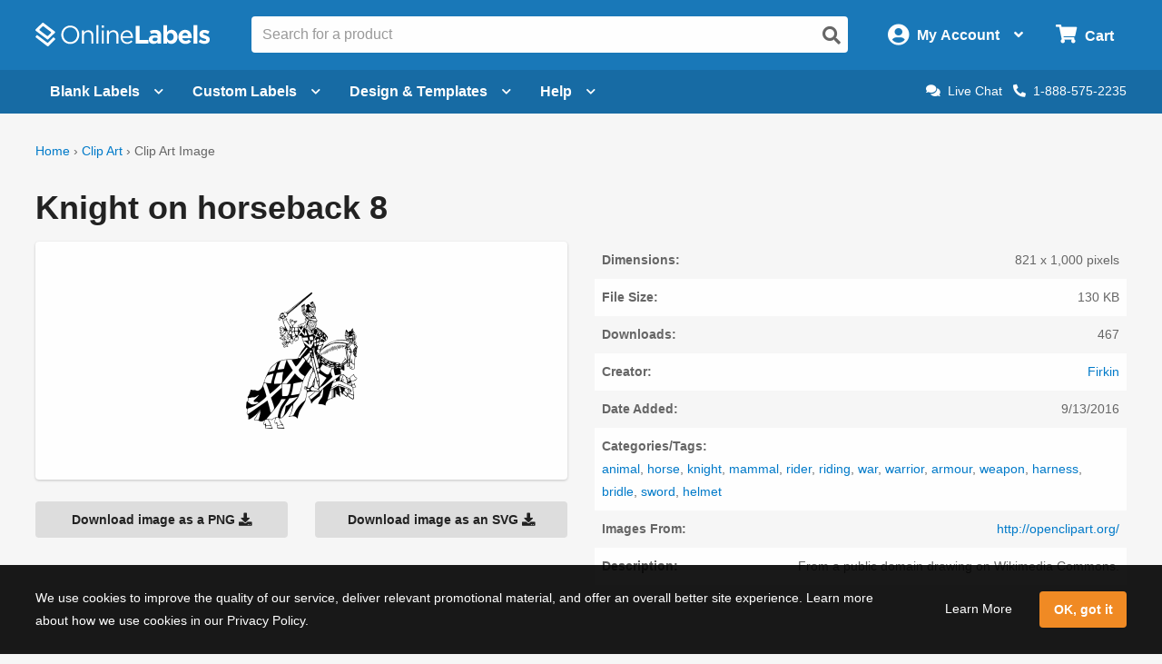

--- FILE ---
content_type: application/javascript
request_url: https://assets.onlinelabels.com/JS/ClipArtIndividual.js?639051840260000000
body_size: 235
content:
var page;!function(){var e={49063:function(e){"use strict";e.exports=vendor_af4f077a5ab4839f2ca7},97005:function(e,t,n){e.exports=n(49063)(605)}},t={};function n(o){var r=t[o];if(void 0!==r)return r.exports;var i=t[o]={exports:{}};return e[o](i,i.exports,n),i.exports}n.r=function(e){"undefined"!=typeof Symbol&&Symbol.toStringTag&&Object.defineProperty(e,Symbol.toStringTag,{value:"Module"}),Object.defineProperty(e,"__esModule",{value:!0})};var o={};!function(){"use strict";n.r(o);var e=n(97005),t=function(){function t(){}return t.init=function(){new e.default({elements_selector:".lazy"})},t}();window.addEventListener("DOMContentLoaded",function(){t.init()})}(),page=o}();